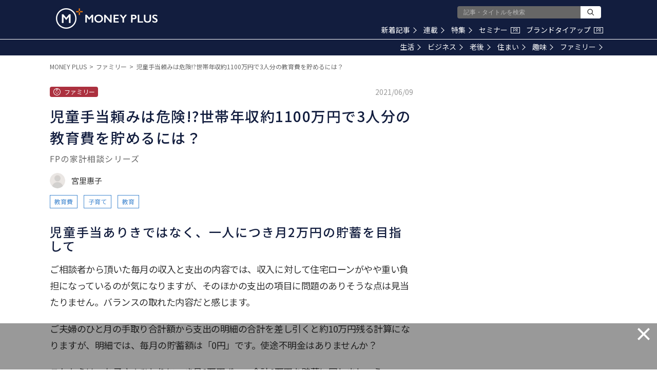

--- FILE ---
content_type: text/html; charset=utf-8
request_url: https://www.google.com/recaptcha/api2/aframe
body_size: 184
content:
<!DOCTYPE HTML><html><head><meta http-equiv="content-type" content="text/html; charset=UTF-8"></head><body><script nonce="8HcL_xzxE-kW9vFHFDreQw">/** Anti-fraud and anti-abuse applications only. See google.com/recaptcha */ try{var clients={'sodar':'https://pagead2.googlesyndication.com/pagead/sodar?'};window.addEventListener("message",function(a){try{if(a.source===window.parent){var b=JSON.parse(a.data);var c=clients[b['id']];if(c){var d=document.createElement('img');d.src=c+b['params']+'&rc='+(localStorage.getItem("rc::a")?sessionStorage.getItem("rc::b"):"");window.document.body.appendChild(d);sessionStorage.setItem("rc::e",parseInt(sessionStorage.getItem("rc::e")||0)+1);localStorage.setItem("rc::h",'1768885527470');}}}catch(b){}});window.parent.postMessage("_grecaptcha_ready", "*");}catch(b){}</script></body></html>

--- FILE ---
content_type: application/javascript; charset=utf-8
request_url: https://fundingchoicesmessages.google.com/f/AGSKWxUHNFUgKXook1OJnakGNGJo1OXVqWxjt-SxHrxhxuh1-B1_wxACnyRdDtxJw-tZbC9YjR496vHNxgZgNI9znYzVYYMj3wD1huUbEv3ALQD3O-gvNtmgZ-mG-qZnSmr9ydJXOiKGsVC9VtOoo9UuN1QixVs-oR4wLIsHOZIdfGzIMx-UsMDdr610ZGG8/_/ugoads./syndication/ad./getarticleadvertimageservlet?_ads.cgi/spotxchangevpaid.
body_size: -1291
content:
window['c1c49162-867a-4a22-991c-9bf64f4989ce'] = true;

--- FILE ---
content_type: application/javascript
request_url: https://media.moneyforward.com/packs/js/shared/was_this_helpful_click-8729c07fb5a1f10a30a9.js
body_size: -242
content:
!function(e){var t={};function n(o){if(t[o])return t[o].exports;var r=t[o]={i:o,l:!1,exports:{}};return e[o].call(r.exports,r,r.exports,n),r.l=!0,r.exports}n.m=e,n.c=t,n.d=function(e,t,o){n.o(e,t)||Object.defineProperty(e,t,{enumerable:!0,get:o})},n.r=function(e){"undefined"!==typeof Symbol&&Symbol.toStringTag&&Object.defineProperty(e,Symbol.toStringTag,{value:"Module"}),Object.defineProperty(e,"__esModule",{value:!0})},n.t=function(e,t){if(1&t&&(e=n(e)),8&t)return e;if(4&t&&"object"===typeof e&&e&&e.__esModule)return e;var o=Object.create(null);if(n.r(o),Object.defineProperty(o,"default",{enumerable:!0,value:e}),2&t&&"string"!=typeof e)for(var r in e)n.d(o,r,function(t){return e[t]}.bind(null,r));return o},n.n=function(e){var t=e&&e.__esModule?function(){return e.default}:function(){return e};return n.d(t,"a",t),t},n.o=function(e,t){return Object.prototype.hasOwnProperty.call(e,t)},n.p="/packs/",n(n.s=206)}({206:function(e,t){window.wasThisHelpfulClick=function(e,t){if(!window.isVotedWasThisHelpfulClick){window.isVotedWasThisHelpfulClick=!0;var n=document.querySelector("."+t),o=document.querySelector(".helpful-buttons-list");n.classList.add("current"),o.classList.add("voted"),window.gtag("event",window.location.pathname,{event_category:"was_this_helpful_click",event_label:e,transport_type:"beacon",send_to:"UA-153534803-42"}),window.gtag("event",window.location.pathname,{event_category:"was_this_helpful_click",event_label:e,transport_type:"beacon",send_to:"UA-36943659-30"})}}}});
//# sourceMappingURL=was_this_helpful_click-8729c07fb5a1f10a30a9.js.map